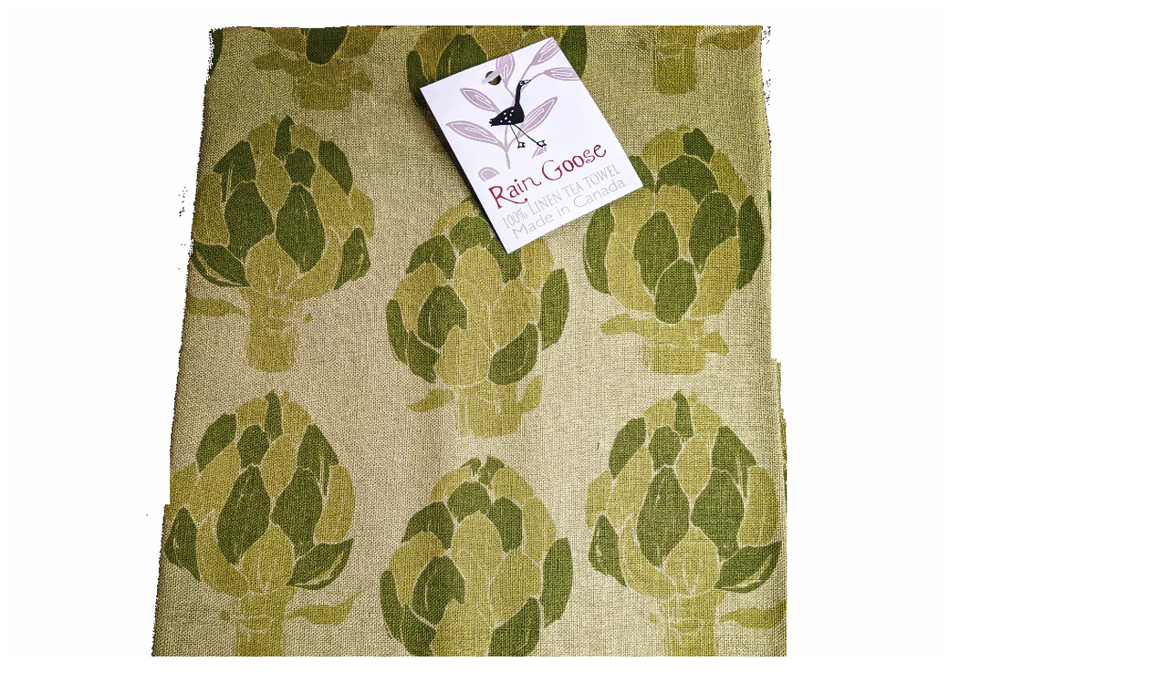

--- FILE ---
content_type: text/html; charset=utf-8
request_url: https://orangefish.ca/products/green-artichoke-linen-tea-towel?view=quick
body_size: 1463
content:

<div id="product-6681863487603">
  <div class="product-quick-view row">
    <div id="product-photos" class="desktop-6 mobile-3">

      

      <div class="bigimage desktop-12">
        <img id="img-6681863487603" src="//orangefish.ca/cdn/shop/products/Raingoose-Linen-TeaTowel-Green-Articoke-2_1024x1024.png?v=1637276452" data-image-id="" data-zoom-image="//orangefish.ca/cdn/shop/products/Raingoose-Linen-TeaTowel-Green-Articoke-2.png?v=1637276452" alt='' title="Green Artichoke Linen Tea Towel"/>
      </div>

      
      <div id="6681863487603-gallery">	
        
        <a href="//orangefish.ca/cdn/shop/products/Raingoose-Linen-TeaTowel-Green-Articoke-2_large.png?v=1637276452" class="clicker-6681863487603" data-image="//orangefish.ca/cdn/shop/products/Raingoose-Linen-TeaTowel-Green-Articoke-2_1024x1024.png?v=1637276452" data-image-id="28806696861811" data-zoom-image="//orangefish.ca/cdn/shop/products/Raingoose-Linen-TeaTowel-Green-Articoke-2.png?v=1637276452">
          <img class="thumbnail desktop-2" src="//orangefish.ca/cdn/shop/products/Raingoose-Linen-TeaTowel-Green-Articoke-2_compact.png?v=1637276452" data-image-id="28806696861811" alt="Green Artichoke Linen Tea Towel" data-image-id="28806696861811" />
        </a>
        
        <a href="//orangefish.ca/cdn/shop/products/Raingoose-Linen-TeaTowel-Green-Articoke_large.jpg?v=1637276452" class="clicker-6681863487603" data-image="//orangefish.ca/cdn/shop/products/Raingoose-Linen-TeaTowel-Green-Articoke_1024x1024.jpg?v=1637276452" data-image-id="28806696501363" data-zoom-image="//orangefish.ca/cdn/shop/products/Raingoose-Linen-TeaTowel-Green-Articoke.jpg?v=1637276452">
          <img class="thumbnail desktop-2" src="//orangefish.ca/cdn/shop/products/Raingoose-Linen-TeaTowel-Green-Articoke_compact.jpg?v=1637276452" data-image-id="28806696501363" alt="Green Artichoke Linen Tea Towel" data-image-id="28806696501363" />
        </a>
        
        <a href="//orangefish.ca/cdn/shop/products/Raingoose-Linen-TeaTowel-Green-Articoke3_large.jpg?v=1637276449" class="clicker-6681863487603" data-image="//orangefish.ca/cdn/shop/products/Raingoose-Linen-TeaTowel-Green-Articoke3_1024x1024.jpg?v=1637276449" data-image-id="28806696730739" data-zoom-image="//orangefish.ca/cdn/shop/products/Raingoose-Linen-TeaTowel-Green-Articoke3.jpg?v=1637276449">
          <img class="thumbnail desktop-2" src="//orangefish.ca/cdn/shop/products/Raingoose-Linen-TeaTowel-Green-Articoke3_compact.jpg?v=1637276449" data-image-id="28806696730739" alt="Green Artichoke Linen Tea Towel" data-image-id="28806696730739" />
        </a>
         
      </div>
      
    </div>


    <script>

      $('.clicker-6681863487603').click(function() {
        var newImage = $(this).attr('href');
      $( '.bigimage img' ).attr({ src: newImage }); 
      return false;
      });
  </script>




    <div id="product-right" class="desktop-6 mobile-3">
      <div id="product-description">
        
        <h2>Green Artichoke Linen Tea Towel</h2>   
        <p id="product-price">
          
          
          <span class="product-price" itemprop="price">$12.00</span>&nbsp;<span class="was">$16.00</span>
          
          
        </p> 

        <form action="/cart/add" method="post" data-money-format="${{amount}}" id="AddToCartForm" data-product="{&quot;id&quot;:6681863487603,&quot;title&quot;:&quot;Green Artichoke Linen Tea Towel&quot;,&quot;handle&quot;:&quot;green-artichoke-linen-tea-towel&quot;,&quot;description&quot;:&quot;\u003cblockquote\u003e\n\u003cp\u003eArtichokes make me happy. Spread the joy in your kitchen.\u003c\/p\u003e\n\u003c\/blockquote\u003e\n\u003cul\u003e\n\u003cli\u003e100% Linen Tea Towel\u003c\/li\u003e\n\u003cli\u003eSuper absorbent\u003c\/li\u003e\n\u003cli\u003eMachine Washable\u003c\/li\u003e\n\u003cli\u003e43cm x 70cm\u003c\/li\u003e\n\u003cli\u003eHand Printed in Canada\u003c\/li\u003e\n\u003c\/ul\u003e&quot;,&quot;published_at&quot;:&quot;2021-11-25T12:17:47-05:00&quot;,&quot;created_at&quot;:&quot;2021-11-18T18:00:23-05:00&quot;,&quot;vendor&quot;:&quot;Rain Goose&quot;,&quot;type&quot;:&quot;Tea Towel&quot;,&quot;tags&quot;:[&quot;25off&quot;,&quot;30&quot;,&quot;30off&quot;,&quot;40off&quot;,&quot;50off&quot;,&quot;75off&quot;,&quot;BC&quot;,&quot;British Columbia&quot;,&quot;Canada&quot;,&quot;decor&quot;,&quot;Fall 2025&quot;,&quot;giftideas&quot;,&quot;Green&quot;,&quot;kitchen&quot;,&quot;kitchenandbar&quot;,&quot;kitchenbar&quot;,&quot;kitchenbarclearance&quot;,&quot;Made In Canada&quot;,&quot;madeincanada&quot;,&quot;newarrivals&quot;,&quot;sale&quot;,&quot;Vancouver Island&quot;],&quot;price&quot;:1200,&quot;price_min&quot;:1200,&quot;price_max&quot;:1200,&quot;available&quot;:true,&quot;price_varies&quot;:false,&quot;compare_at_price&quot;:1600,&quot;compare_at_price_min&quot;:1600,&quot;compare_at_price_max&quot;:1600,&quot;compare_at_price_varies&quot;:false,&quot;variants&quot;:[{&quot;id&quot;:39588768579699,&quot;title&quot;:&quot;Default Title&quot;,&quot;option1&quot;:&quot;Default Title&quot;,&quot;option2&quot;:null,&quot;option3&quot;:null,&quot;sku&quot;:&quot;raingoose-teatowel-artichoke-green&quot;,&quot;requires_shipping&quot;:true,&quot;taxable&quot;:true,&quot;featured_image&quot;:null,&quot;available&quot;:true,&quot;name&quot;:&quot;Green Artichoke Linen Tea Towel&quot;,&quot;public_title&quot;:null,&quot;options&quot;:[&quot;Default Title&quot;],&quot;price&quot;:1200,&quot;weight&quot;:318,&quot;compare_at_price&quot;:1600,&quot;inventory_management&quot;:&quot;shopify&quot;,&quot;barcode&quot;:&quot;&quot;,&quot;requires_selling_plan&quot;:false,&quot;selling_plan_allocations&quot;:[]}],&quot;images&quot;:[&quot;\/\/orangefish.ca\/cdn\/shop\/products\/Raingoose-Linen-TeaTowel-Green-Articoke-2.png?v=1637276452&quot;,&quot;\/\/orangefish.ca\/cdn\/shop\/products\/Raingoose-Linen-TeaTowel-Green-Articoke.jpg?v=1637276452&quot;,&quot;\/\/orangefish.ca\/cdn\/shop\/products\/Raingoose-Linen-TeaTowel-Green-Articoke3.jpg?v=1637276449&quot;],&quot;featured_image&quot;:&quot;\/\/orangefish.ca\/cdn\/shop\/products\/Raingoose-Linen-TeaTowel-Green-Articoke-2.png?v=1637276452&quot;,&quot;options&quot;:[&quot;Title&quot;],&quot;media&quot;:[{&quot;alt&quot;:null,&quot;id&quot;:21091723444339,&quot;position&quot;:1,&quot;preview_image&quot;:{&quot;aspect_ratio&quot;:1.0,&quot;height&quot;:1080,&quot;width&quot;:1080,&quot;src&quot;:&quot;\/\/orangefish.ca\/cdn\/shop\/products\/Raingoose-Linen-TeaTowel-Green-Articoke-2.png?v=1637276452&quot;},&quot;aspect_ratio&quot;:1.0,&quot;height&quot;:1080,&quot;media_type&quot;:&quot;image&quot;,&quot;src&quot;:&quot;\/\/orangefish.ca\/cdn\/shop\/products\/Raingoose-Linen-TeaTowel-Green-Articoke-2.png?v=1637276452&quot;,&quot;width&quot;:1080},{&quot;alt&quot;:null,&quot;id&quot;:21091723411571,&quot;position&quot;:2,&quot;preview_image&quot;:{&quot;aspect_ratio&quot;:1.0,&quot;height&quot;:1080,&quot;width&quot;:1080,&quot;src&quot;:&quot;\/\/orangefish.ca\/cdn\/shop\/products\/Raingoose-Linen-TeaTowel-Green-Articoke.jpg?v=1637276452&quot;},&quot;aspect_ratio&quot;:1.0,&quot;height&quot;:1080,&quot;media_type&quot;:&quot;image&quot;,&quot;src&quot;:&quot;\/\/orangefish.ca\/cdn\/shop\/products\/Raingoose-Linen-TeaTowel-Green-Articoke.jpg?v=1637276452&quot;,&quot;width&quot;:1080},{&quot;alt&quot;:null,&quot;id&quot;:21091723477107,&quot;position&quot;:3,&quot;preview_image&quot;:{&quot;aspect_ratio&quot;:1.0,&quot;height&quot;:1080,&quot;width&quot;:1080,&quot;src&quot;:&quot;\/\/orangefish.ca\/cdn\/shop\/products\/Raingoose-Linen-TeaTowel-Green-Articoke3.jpg?v=1637276449&quot;},&quot;aspect_ratio&quot;:1.0,&quot;height&quot;:1080,&quot;media_type&quot;:&quot;image&quot;,&quot;src&quot;:&quot;\/\/orangefish.ca\/cdn\/shop\/products\/Raingoose-Linen-TeaTowel-Green-Articoke3.jpg?v=1637276449&quot;,&quot;width&quot;:1080}],&quot;requires_selling_plan&quot;:false,&quot;selling_plan_groups&quot;:[],&quot;content&quot;:&quot;\u003cblockquote\u003e\n\u003cp\u003eArtichokes make me happy. Spread the joy in your kitchen.\u003c\/p\u003e\n\u003c\/blockquote\u003e\n\u003cul\u003e\n\u003cli\u003e100% Linen Tea Towel\u003c\/li\u003e\n\u003cli\u003eSuper absorbent\u003c\/li\u003e\n\u003cli\u003eMachine Washable\u003c\/li\u003e\n\u003cli\u003e43cm x 70cm\u003c\/li\u003e\n\u003cli\u003eHand Printed in Canada\u003c\/li\u003e\n\u003c\/ul\u003e&quot;}">
  
    <div class="what-is-it">
      
    </div>
    <div class="product-variants"></div><!-- product variants -->
    <input  type="hidden" id="" name="id" data-sku="" value="39588768579699" />
  

  
    <div class="product-add clearfix">
      
      <input type="submit" name="button" class="add clearfix" value="Add to Cart" />
    </div>
  

</form>

<script>
  // Shopify Product form requirement
  selectCallback = function(variant, selector) {
    var $product = $('#product-' + selector.product.id);

    jQuery(function() {
      jQuery('.swatch :radio').change(function() {
        var optionIndex = jQuery(this).closest('.swatch').attr('data-option-index');
        var optionValue = jQuery(this).val();
        jQuery(this)
        .closest('form')
        .find('.single-option-selector')
        .eq(optionIndex)
        .val(optionValue)
        .trigger('change');
      });
    });

    if (variant && variant.available == true) {
      if(variant.compare_at_price > variant.price){
        $('.was', $product).html(Shopify.formatMoney(variant.compare_at_price, $('form', $product).data('money-format')))
      } else {
        $('.was', $product).text('')
      }
      $('.product-price', $product).html(Shopify.formatMoney(variant.price, $('form', $product).data('money-format')))
      $('.add', $product).removeClass('disabled').removeAttr('disabled').val('Add to Cart');
    } else {
      var message = variant ? "Sold Out" : "Sold Out";
      $('.was', $product).text('')
      $('.product-price', $product).text(message);
      $('.add', $product).addClass('disabled').attr('disabled', 'disabled').val(message);
    }


    if (variant && variant.featured_image) {
      var original_image = $("#product-main-image"), new_image = variant.featured_image;
      Shopify.Image.switchImage(new_image, original_image[0], function (new_image_src, original_image, element) {

        $(element).parents('a').attr('href', new_image_src);
        $(element).attr('src', new_image_src);
        $(element).attr('data-image', new_image_src);
        $(element).attr('data-zoom-image',new_image_src);

        $('.thumbnail[data-image-id="' + variant.featured_image.id + '"]').trigger('click');

      });
    }

  };
</script>



        
Artichokes make me happy. Spread the joy in your kitchen.


100% Linen Tea Towel
Super absorbent
Machine Washable
43cm x 70cm
Hand Printed in Canada


        <div class="desc">
          <a href="/products/green-artichoke-linen-tea-towel" class="full-click">MORE INFO</a>
        </div>
      </div>

    </div>  
  </div>
</div>


<script>
  // Quantity values
  $('.up').click(function(e){
    e.preventDefault();
    fieldName = $(this).attr('field');
    // Get its current value
    var currentVal = parseInt($('input[name='+fieldName+']').val());
    // If is not undefined
    if (!isNaN(currentVal)) {
      // Increment
      $('input[name='+fieldName+']').val(currentVal + 1);
    } else {
      // Otherwise put a 0 there
      $('input[name='+fieldName+']').val(1);
    }
  });
  $(".down").click(function(e) {
    e.preventDefault();
    fieldName = $(this).attr('field');
    // Get its current value
    var currentVal = parseInt($('input[name='+fieldName+']').val());
    // If it isn't undefined or its greater than 0
    if (!isNaN(currentVal) && currentVal > 1) {
      // Decrement one
      $('input[name='+fieldName+']').val(currentVal - 1);
    } else {
      // Otherwise put a 0 there
      $('input[name='+fieldName+']').val(1);
    }
  }); 
  

</script>